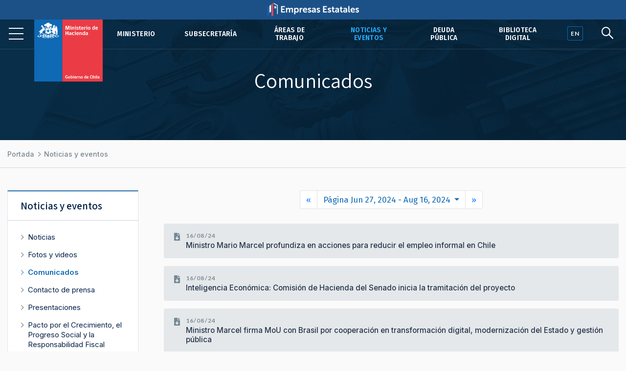

--- FILE ---
content_type: text/html; charset=UTF-8
request_url: https://www.hacienda.gob.cl/noticias-y-eventos/comunicados?foco=/noticias-y-eventos/comunicados/ministerio-de-hacienda-y-dipres-realizan-sesiones-constitutivas-de-comites-818325
body_size: 11076
content:
<!DOCTYPE html>
<html lang="es">
    <head>
        <meta charset="UTF-8">
        <meta name="viewport" content="width=device-width, initial-scale=1, shrink-to-fit=no">
            
    
<meta name="twitter:card" content="summary_large_image">
<meta name="twitter:title" content="Comunicados (983 contenidos)">
    <meta name="twitter:image" content="http://www.hacienda.gob.cl/build/logo.png">
<meta name="twitter:description" content="">

<meta property="og:url" content="http://www.hacienda.gob.cl/noticias-y-eventos/comunicados">
<meta property="og:title" content="Comunicados (983 contenidos)">
<meta property="og:description" content="">
    <meta property="og:image" content="http://www.hacienda.gob.cl/build/logo.png">
<meta property="og:type" content="article">
<meta property="og:locale" content="es_CL">
        <title>    Comunicados
</title>
                        <link rel="stylesheet" href="/build/2.46bf534d.css"><link rel="stylesheet" href="/build/app.3f975589.css">
        
    <link href="https://fonts.googleapis.com/css2?family=Fira+Sans:ital,wght@0,400;0,500;0,600;1,400;1,500;1,600&family=Inter:wght@400;500;600&family=Lato:wght@400;700&family=Open+Sans:wght@400;600;700&family=Tinos:ital,wght@0,400;0,700;1,400;1,700&family=Assistant:wght@400;600;700&display=swap" rel="stylesheet">
    <link rel="stylesheet" href="https://unpkg.com/@coreui/icons/css/all.min.css">
    <link rel="stylesheet" href="https://use.fontawesome.com/releases/v5.8.1/css/all.css" integrity="sha384-50oBUHEmvpQ+1lW4y57PTFmhCaXp0ML5d60M1M7uH2+nqUivzIebhndOJK28anvf" crossorigin="anonymous">
    </head>
    <body>
                    
        <nav class="navbar navbar-expand-lg navbar-light fixed-top" id="barrabarrasDeNavegacionBarraPrincipal">
        <div class="header-container">
            <div class="header-inner">
                <div class="header-wrap">
                                                            <a class="navbar-brand" href="/">
                            <img src="/build/555fd583013ae0855c1e6215071e3145.svg" class="d-inline-block align-top" alt="Ministerio de Hacienda">
                        </a>
                                        <button class="navbar-toggler" type="button" data-toggle="collapse" data-target="#collapsablebarrasDeNavegacionBarraPrincipal" aria-controls="collapsablebarrasDeNavegacionBarraPrincipal" aria-expanded="false" aria-label="Toggle navigation">
                        <span class="navbar-toggler-icon"></span>
                    </button>
                    <div class="collapse navbar-collapse" id="collapsablebarrasDeNavegacionBarraPrincipal">
                                                    <ul class="navbar-nav ml-auto">
                                                                                                                                                                                            <li class="nav-item u-663705b81c6d5">
                                            <a class="nav-link" href="/ministerio">Ministerio</a>
                                        </li>
                                                                                                                                                            <li class="nav-item u-34dfbd64844f5">
                                            <a class="nav-link" href="/barras-de-navegacion/barra-principal/subsecretaria">Subsecretaría</a>
                                        </li>
                                                                                                                                                            <li class="nav-item u-356049ce296e5">
                                            <a class="nav-link" href="/areas-de-trabajo">Áreas de trabajo</a>
                                        </li>
                                                                                                                                                                                                                                                <li class="nav-item u-875429291c6d5 active">
                                            <a class="nav-link" href="/noticias-y-eventos">Noticias y eventos</a>
                                        </li>
                                                                                                                                                            <li class="nav-item u-8e7da2a6a3ae5">
                                            <a class="nav-link" href="/areas-de-trabajo/finanzas-internacionales/oficina-de-la-deuda-publica">Deuda pública</a>
                                        </li>
                                                                                                                                                            <li class="nav-item u-4c98040553a36">
                                            <a class="nav-link" href="/barras-de-navegacion/barra-principal/biblioteca-digital">Biblioteca Digital</a>
                                        </li>
                                                                                                </ul>
                                            </div>
                                </div><!--header-wrap-->
            </div><!--header-inner-->
        </div><!--header-container-->
    </nav>

                <div class="menu-lupa">
        <div class="button_container" id="toggle">
            <span class="top"></span>
            <span class="middle"></span>
            <span class="bottom"></span>
        </div>
        <div class="idioma" id="idioma">
                            <a href="/english" lang="en"><span class="en">EN</span></a>
                    </div>
        <div class="lupa">
            <i id="search-btn" class="fab fa-sistrix"></i>
        </div>
    </div>
    <div id="search-overlay" class="block">
        <div class="centered">
            <div id="search-box">
                <i id="close-btn"></i>
                <form action="/buscar" id="search-form" method="get" target="_top">
                    <input id="search-text" name="q" placeholder="Escribe tu búsqueda..." type="text" autocomplete="off" />
                        <button class="presiona-enter" id="search-button" type="submit">
                            Presiona enter para buscar                        </button>
                </form>
            </div>
        </div>
    </div>


                <div class="overlay org menu-principal-interior" id="overlay"> 
        <div class="drilldown">
            <div class="drilldown-container">
                <ul class="drilldown-root">
                    <nav class="overlay-menu">
                                                    <li><a href="/ministerio">Ministerio <i class="fas fa-chevron-right"></i></a></li>
                                                    <li><a href="/barras-de-navegacion/barra-principal/subsecretaria">Subsecretaría <i class="fas fa-chevron-right"></i></a></li>
                                                    <li><a href="/areas-de-trabajo">Áreas de trabajo <i class="fas fa-chevron-right"></i></a></li>
                                                    <li><a href="/noticias-y-eventos">Noticias y eventos <i class="fas fa-chevron-right"></i></a></li>
                                                    <li><a href="/areas-de-trabajo/finanzas-internacionales/oficina-de-la-deuda-publica">Deuda pública <i class="fas fa-chevron-right"></i></a></li>
                                                    <li><a href="/barras-de-navegacion/barra-principal/biblioteca-digital">Biblioteca Digital <i class="fas fa-chevron-right"></i></a></li>
                                            </nav>
                </ul>
            </div>
        </div>

        <div class="nuestras-redes">
            <h3>Nuestras redes</h3>
            <ul class="redes">
                <li><a href="https://twitter.com/Min_Hacienda"><i class="fab fa-twitter"></i></a></li>
                <li><a href="https://www.youtube.com/channel/UCOTVMPXDu80MoshVgWtG6lg"><i class="fab fa-youtube"></i></a></li>
                <li><a href="https://www.instagram.com/ministeriodehacienda/"><i class="fab fa-instagram"></i></a></li>
                <li><a href="https://cl.linkedin.com/company/ministry-of-finance---chile"><i class="fab fa-linkedin"></i></a></li>
                <li><a href="https://www.flickr.com/photos/mhacienda/"><i class="fab fa-flickr"></i></a></li>
            </ul>
            <h3>Ingresa</h3>
            <a href="https://intranet.hacienda.cl/">Intranet del Ministerio <i class="fas fa-chevron-right"></i></a>
            <a href="https://hacienda.cl/english">English version <i class="fas fa-chevron-right"></i></a>
        </div>
    </div><!--menu-principal-interior-->


    
    <article class="container nodo clase-nodo contexto-3col" id="i-11534f9b10036">
        <header>
                                                <h1 class="con-rp-imagen">Comunicados</h1>
                    <section class="relacionadoPrincipal imagen estatico">
                        <img src="/build/e825e5e72098ab19213c8531fe822bcd.jpg">
                    </section>
                                    </header>

            <nav aria-label="breadcrumb">
        <ol class="breadcrumb">
            <li class="breadcrumb-item">
                <a href="/">
                    Portada
                </a>
            </li>
                            <li class="breadcrumb-item">
                    <a href="/noticias-y-eventos">
                        Noticias y eventos
                    </a>
                </li>
                    </ol>
    </nav>


                    <div class="row">
                                    <div class="col-lg order-lg-2">
                        <section class="header">
                                                                                                                                <div class="resumen"></div>
                                                                                    </section>
                        <section class="body">
                                                                                                    <section class="grupos">
        <ul class="pagination justify-content-center">

                            <li class="page-item">
                    <a class="page-link" href="/noticias-y-eventos/comunicados?foco=/noticias-y-eventos/comunicados/lista-para-su-promulgacion-congreso-aprueba-y-despacha-tercera-ley-de" aria-label="Previous">
                        <span aria-hidden="true">&laquo;</span>
                    </a>
                </li>
            
            <li role="presentation" class="page-link dropdown active">
                <a class="dropdown-toggle" data-toggle="dropdown" href="#" role="button" aria-haspopup="true" aria-expanded="false">
                    Página Jun 27, 2024 - Aug 16, 2024
                    <span class="caret"></span>
                </a>
                <div class="dropdown-menu">
                                                <a href="/noticias-y-eventos/comunicados?foco=/noticias-y-eventos/comunicados/ministro-grau-tras-rechazo-de-29-partidas-en-la-comision-especial-mixta-este" class="dropdown-item ">
                                Jul 28, 2025 - Oct 29, 2025
                            </a>
                                                <a href="/noticias-y-eventos/comunicados?foco=/noticias-y-eventos/comunicados/masiva-concurrencia-a-encuentro-sobre-inteligencia-artificial-en-el-sector" class="dropdown-item ">
                                May 19, 2025 - Jul 25, 2025
                            </a>
                                                <a href="/noticias-y-eventos/comunicados?foco=/noticias-y-eventos/comunicados/semana-de-la-construccion-2025-ministro-marcel-anuncia-fast-frack-para" class="dropdown-item ">
                                Mar 31, 2025 - May 15, 2025
                            </a>
                                                <a href="/noticias-y-eventos/comunicados?foco=/noticias-y-eventos/comunicados/bid-lanza-programa-regional-para-resiliencia-ante-desastres" class="dropdown-item ">
                                Jan 24, 2025 - Mar 29, 2025
                            </a>
                                                <a href="/noticias-y-eventos/comunicados?foco=/noticias-y-eventos/comunicados/reforma-de-pensiones-comision-de-hacienda-del-senado-vota-primeros-articulos-y" class="dropdown-item ">
                                Dec 2, 2024 - Jan 23, 2025
                            </a>
                                                <a href="/noticias-y-eventos/comunicados?foco=/noticias-y-eventos/comunicados/lista-para-su-promulgacion-congreso-aprueba-y-despacha-tercera-ley-de" class="dropdown-item ">
                                Aug 16, 2024 - Nov 27, 2024
                            </a>
                                                <a href="/noticias-y-eventos/comunicados?foco=/noticias-y-eventos/comunicados/ministro-mario-marcel-profundiza-en-acciones-para-reducir-el-empleo-informal-en-653988" class="dropdown-item active">
                                Jun 27, 2024 - Aug 16, 2024
                            </a>
                                                <a href="/noticias-y-eventos/comunicados?foco=/noticias-y-eventos/comunicados/ministerios-de-ciencia-y-hacienda-lanzan-herramientas-para-un-desarrollo" class="dropdown-item ">
                                May 3, 2024 - Jun 26, 2024
                            </a>
                                                <a href="/noticias-y-eventos/comunicados?foco=/noticias-y-eventos/comunicados/mision-de-la-ocde-culmina-ronda-de-entrevistas-para-estudio-sobre-confianza-en" class="dropdown-item ">
                                Mar 25, 2024 - May 3, 2024
                            </a>
                                                <a href="/noticias-y-eventos/comunicados?foco=/noticias-y-eventos/comunicados/ministerio-de-hacienda-y-embajada-del-reino-unido-realizan-seminario" class="dropdown-item ">
                                Jan 22, 2024 - Mar 22, 2024
                            </a>
                                                <a href="/noticias-y-eventos/comunicados?foco=/noticias-y-eventos/comunicados/reforma-a-las-pensiones-comision-de-hacienda-de-la-camara-aprueba-seguro-social" class="dropdown-item ">
                                Dec 5, 2023 - Jan 19, 2024
                            </a>
                                                <a href="/noticias-y-eventos/comunicados?foco=/noticias-y-eventos/comunicados/protocolo-de-acuerdo-2023-suscrito-entre-el-gobierno-la-cut-y-las" class="dropdown-item ">
                                Oct 26, 2023 - Dec 5, 2023
                            </a>
                                                <a href="/noticias-y-eventos/comunicados?foco=/noticias-y-eventos/comunicados/gobierno-envia-a-tramitacion-acuerdo-que-evita-la-doble-tributacion-con-estados" class="dropdown-item ">
                                Aug 21, 2023 - Oct 26, 2023
                            </a>
                                                <a href="/noticias-y-eventos/comunicados?foco=/noticias-y-eventos/comunicados/ministros-jara-y-marcel-sostienen-encuentro-por-mejores-pensiones-y-pacto" class="dropdown-item ">
                                Jun 28, 2023 - Aug 18, 2023
                            </a>
                                                <a href="/noticias-y-eventos/comunicados?foco=/noticias-y-eventos/comunicados/hacienda-realiza-segunda-exitosa-colocacion-de-bonos-vinculados-a" class="dropdown-item ">
                                May 15, 2023 - Jun 28, 2023
                            </a>
                                                <a href="/noticias-y-eventos/comunicados?foco=/noticias-y-eventos/comunicados/ministro-marcel-destaca-avances-en-descentralizacion-fiscal-nuble" class="dropdown-item ">
                                Mar 31, 2023 - May 15, 2023
                            </a>
                                                <a href="/noticias-y-eventos/comunicados?foco=/noticias-y-eventos/comunicados/en-visita-al-maule-ministro-marcel-destaca-beneficios-del-proyecto-de-royalty" class="dropdown-item ">
                                Jan 20, 2023 - Mar 30, 2023
                            </a>
                                                <a href="/noticias-y-eventos/comunicados?foco=/noticias-y-eventos/comunicados/subsecretaria-de-hacienda-llega-a-iquique-para-explicar-situacion-de-la-zona" class="dropdown-item ">
                                Nov 21, 2022 - Jan 19, 2023
                            </a>
                                                <a href="/noticias-y-eventos/comunicados?foco=/noticias-y-eventos/comunicados/reforma-tributaria-comision-de-hacienda-aprobo-denunciante-anonimo-tras" class="dropdown-item ">
                                Sep 12, 2022 - Nov 21, 2022
                            </a>
                                                <a href="/noticias-y-eventos/comunicados?foco=/noticias-y-eventos/comunicados/comision-de-hacienda-del-senado-aprobo-proyecto-que-regula-funcionamiento-de" class="dropdown-item ">
                                May 4, 2022 - Sep 12, 2022
                            </a>
                                                <a href="/noticias-y-eventos/comunicados?foco=/noticias-y-eventos/comunicados/ministro-marcel-y-propuesta-de-nueva-constitucion-se-mantiene-un-marco-que" class="dropdown-item ">
                                Mar 17, 2022 - Apr 27, 2022
                            </a>
                                    </div>
            </li>

                            <li class="page-item">
                    <a class="page-link" href="/noticias-y-eventos/comunicados?foco=/noticias-y-eventos/comunicados/ministerios-de-ciencia-y-hacienda-lanzan-herramientas-para-un-desarrollo" aria-label="Next">
                        <span aria-hidden="true">&raquo;</span>
                    </a>
                </li>
            
        </ul>
    </section>

<section class="hijos listado">
            <ul>
                            <li class="documento">
                                            <h2>
                                                            <span class="small">16/08/24</span>
                                                        <a href="/noticias-y-eventos/comunicados/ministro-mario-marcel-profundiza-en-acciones-para-reducir-el-empleo-informal-en-653988">Ministro Mario Marcel profundiza en acciones para reducir el empleo informal en Chile</a>
                        </h2>
                                                                
                                                            </li>
                            <li class="documento">
                                            <h2>
                                                            <span class="small">16/08/24</span>
                                                        <a href="/noticias-y-eventos/comunicados/inteligencia-economica-comision-de-hacienda-del-senado-inicia-la-tramitacion">Inteligencia Económica: Comisión de Hacienda del Senado inicia la tramitación del proyecto</a>
                        </h2>
                                                                
                                                            </li>
                            <li class="documento">
                                            <h2>
                                                            <span class="small">16/08/24</span>
                                                        <a href="/noticias-y-eventos/comunicados/ministro-marcel-firma-mou-con-brasil-por-cooperacion-en-transformacion-digital">Ministro Marcel firma MoU con Brasil por cooperación en transformación digital, modernización del Estado y gestión pública</a>
                        </h2>
                                                                
                                                            </li>
                            <li class="documento">
                                            <h2>
                                                            <span class="small">14/08/24</span>
                                                        <a href="/noticias-y-eventos/comunicados/por-contundente-mayoria-camara-de-diputados-aprobo-proyecto-de-ley-para">Por contundente mayoría, Cámara de Diputados aprobó proyecto de ley para reactivar el turismo y fomentar la industria audiovisual</a>
                        </h2>
                                                                
                                                            </li>
                            <li class="documento">
                                            <h2>
                                                            <span class="small">13/08/24</span>
                                                        <a href="/noticias-y-eventos/comunicados/ministerio-de-hacienda-y-onu-mujeres-cierran-ciclo-de-talleres-de-liderazgo">Ministerio de Hacienda y ONU Mujeres cierran ciclo de talleres de liderazgo para mujeres en Alta Dirección Pública</a>
                        </h2>
                                                                
                                                            </li>
                            <li class="documento">
                                            <h2>
                                                            <span class="small">13/08/24</span>
                                                        <a href="/noticias-y-eventos/comunicados/ocde-presento-a-ministros-marcel-y-jara-preinforme-sobre-seguros-de-longevidad">OCDE presentó a ministros Marcel y Jara preinforme sobre seguros de longevidad</a>
                        </h2>
                                                                
                                                            </li>
                            <li class="documento">
                                            <h2>
                                                            <span class="small"> 8/08/24</span>
                                                        <a href="/noticias-y-eventos/comunicados/ministro-marcel-por-ipc-de-julio-si-uno-separa-el-efecto-del-aumento-de-las">Ministro Marcel por IPC de julio: “Si uno separa el efecto del aumento de las tarifas eléctricas, la inflación se mantiene en una trayectoria de convergencia”</a>
                        </h2>
                                                                
                                                            </li>
                            <li class="documento">
                                            <h2>
                                                            <span class="small"> 7/08/24</span>
                                                        <a href="/noticias-y-eventos/comunicados/reforma-previsional-gobierno-logra-acuerdo-para-destrabar-tramitacion-y">Reforma previsional: Gobierno logra acuerdo para destrabar tramitación y despachar del Senado en enero de 2025</a>
                        </h2>
                                                                
                                                            </li>
                            <li class="documento">
                                            <h2>
                                                            <span class="small"> 7/08/24</span>
                                                        <a href="/noticias-y-eventos/comunicados/reforma-previsional-gobierno-logra-acuerdo-para-destrabar-tramitacion-y-228441">Reforma previsional: Gobierno logra acuerdo para destrabar tramitación y despachar del Senado en enero de 2025</a>
                        </h2>
                                                                
                                                            </li>
                            <li class="documento">
                                            <h2>
                                                            <span class="small"> 6/08/24</span>
                                                        <a href="/noticias-y-eventos/comunicados/comision-de-hacienda-de-la-camara-aprobo-proyecto-para-reactivar-el-turismo-y">Comisión de Hacienda de la Cámara aprobó proyecto para reactivar el turismo y fomentar la industria audiovisual</a>
                        </h2>
                                                                
                                                            </li>
                            <li class="documento">
                                            <h2>
                                                            <span class="small"> 6/08/24</span>
                                                        <a href="/noticias-y-eventos/comunicados/senado-inicia-tramitacion-del-proyecto-que-crea-registro-de-beneficiarios">Senado inicia tramitación del proyecto que crea Registro de Beneficiarios Finales</a>
                        </h2>
                                                                
                                                            </li>
                            <li class="documento">
                                            <h2>
                                                            <span class="small"> 5/08/24</span>
                                                        <a href="/noticias-y-eventos/comunicados/agenda-de-modernizacion-del-estado-a-junio-de-este-ano-se-han-cumplido-60">Agenda de Modernización del Estado: a junio de este año se han cumplido 60 compromisos</a>
                        </h2>
                                                                
                                                            </li>
                            <li class="documento">
                                            <h2>
                                                            <span class="small">31/07/24</span>
                                                        <a href="/noticias-y-eventos/comunicados/reforma-previsional-gobierno-presenta-documento-marco-para-votacion-de-la-idea">Reforma previsional: Gobierno presenta documento marco para votación de la idea de legislar el próximo miércoles</a>
                        </h2>
                                                                
                                                            </li>
                            <li class="documento">
                                            <h2>
                                                            <span class="small">31/07/24</span>
                                                        <a href="/noticias-y-eventos/comunicados/ministerio-de-hacienda-y-direccion-de-presupuestos-publican-informe-de-finanzas">Ministerio de Hacienda y Dirección de Presupuestos publican Informe de Finanzas Públicas del segundo trimestre de 2024</a>
                        </h2>
                                                                
                                                            </li>
                            <li class="documento">
                                            <h2>
                                                            <span class="small">30/07/24</span>
                                                        <a href="/noticias-y-eventos/comunicados/sala-del-senado-aprueba-idea-de-legislar-del-proyecto-de-cumplimiento-de-las">Sala del Senado aprueba idea de legislar del proyecto de Cumplimiento de las Obligaciones Tributarias</a>
                        </h2>
                                                                
                                                            </li>
                            <li class="documento">
                                            <h2>
                                                            <span class="small">30/07/24</span>
                                                        <a href="/noticias-y-eventos/comunicados/ministro-marcel-visito-los-andes-y-expuso-avances-en-pensiones-podemos-llegar-a">Ministro Marcel visitó Los Andes y expuso avances en pensiones: “Podemos llegar a situaciones cercanas a duplicar una pensión actual”</a>
                        </h2>
                                                                
                                                            </li>
                            <li class="documento">
                                            <h2>
                                                            <span class="small">30/07/24</span>
                                                        <a href="/noticias-y-eventos/comunicados/comision-de-seguridad-publica-del-senado-aprueba-proyecto-de-ley-que-crea-el">Comisión de Seguridad Pública del Senado aprueba proyecto de ley que crea el Subsistema de Inteligencia Económica</a>
                        </h2>
                                                                
                                                            </li>
                            <li class="documento">
                                            <h2>
                                                            <span class="small">24/07/24</span>
                                                        <a href="/noticias-y-eventos/comunicados/tras-concordar-protocolo-de-acuerdo-comision-de-hacienda-del-senado-aprueba-en">Tras concordar Protocolo de Acuerdo, Comisión de Hacienda del Senado aprueba en general el Proyecto de Cumplimiento Tributario</a>
                        </h2>
                                                                
                                                            </li>
                            <li class="documento">
                                            <h2>
                                                            <span class="small">24/07/24</span>
                                                        <a href="/noticias-y-eventos/comunicados/gobierno-e-informe-de-comite-tecnico-por-reforma-previsional-da-cuenta-de-un">Gobierno e informe de Comité Técnico por reforma previsional: “Da cuenta de un avance que con anterioridad no habíamos tenido”</a>
                        </h2>
                                                                
                                                            </li>
                            <li class="documento">
                                            <h2>
                                                            <span class="small">24/07/24</span>
                                                        <a href="/noticias-y-eventos/comunicados/protocolo-de-acuerdo-sobre-proyecto-de-cumplimiento-tributario-">PROTOCOLO DE ACUERDO SOBRE “PROYECTO DE CUMPLIMIENTO TRIBUTARIO”</a>
                        </h2>
                                                                
                                                            </li>
                            <li class="documento">
                                            <h2>
                                                            <span class="small">22/07/24</span>
                                                        <a href="/noticias-y-eventos/comunicados/ministerio-de-hacienda-y-dipres-realizan-sesiones-constitutivas-de-comites-818325">Ministerio de Hacienda y Dipres realizan sesiones constitutivas de Comités Consultivos de PIB No Minero Tendencial y del Precio de Referencia del Cobre de cara al Presupuesto 2025</a>
                        </h2>
                                                                
                                                            </li>
                            <li class="documento">
                                            <h2>
                                                            <span class="small">19/07/24</span>
                                                        <a href="/noticias-y-eventos/comunicados/comenzo-el-primero-de-los-tres-nuevos-pagos-del-bolsillo-familiar-electronico-">Comenzó el primero de los tres nuevos pagos del Bolsillo Familiar Electrónico</a>
                        </h2>
                                                                
                                                            </li>
                            <li class="documento">
                                            <h2>
                                                            <span class="small">18/07/24</span>
                                                        <a href="/noticias-y-eventos/comunicados/precio-de-la-parafina-bajara-97-7-por-litro-tras-primera-inyeccion-de-recursos">Precio de la parafina bajará $97,7 por litro tras primera inyección de recursos al FEPP este año</a>
                        </h2>
                                                                
                                                            </li>
                            <li class="documento">
                                            <h2>
                                                            <span class="small">17/07/24</span>
                                                        <a href="/noticias-y-eventos/comunicados/presupuesto-2025-ministerio-de-hacienda-y-dipres-convocan-a-integrantes-para">Presupuesto 2025: Ministerio de Hacienda y Dipres convocan a integrantes para los Comités Consultivos del PIB No Minero Tendencial y del Precio de Referencia del Cobre</a>
                        </h2>
                                                                
                                                            </li>
                            <li class="documento">
                                            <h2>
                                                            <span class="small">15/07/24</span>
                                                        <a href="/noticias-y-eventos/comunicados/ministro-de-hacienda-compromete-mesa-de-trabajo-con-gobiernos-regionales">Ministro de Hacienda compromete mesa de trabajo con Gobiernos Regionales</a>
                        </h2>
                                                                
                                                            </li>
                            <li class="documento">
                                            <h2>
                                                            <span class="small">12/07/24</span>
                                                        <a href="/noticias-y-eventos/comunicados/gobierno-lanza-campana-de-voluntariado-devolvamos-el-color-a-penuelas-para">Gobierno lanza campaña de voluntariado “Devolvamos el color a Peñuelas” para reforestar la Reserva Nacional</a>
                        </h2>
                                                                
                                                            </li>
                            <li class="documento">
                                            <h2>
                                                            <span class="small">12/07/24</span>
                                                        <a href="/noticias-y-eventos/comunicados/gobierno-digital-y-chiletec-realizaran-conversatorios-en-torno-a-la-ley-de">Gobierno Digital y Chiletec  realizarán conversatorios en torno a la Ley de Transformación Digital</a>
                        </h2>
                                                                
                                                            </li>
                            <li class="documento">
                                            <h2>
                                                            <span class="small">10/07/24</span>
                                                        <a href="/noticias-y-eventos/comunicados/ministro-marcel-participa-de-la-entrega-de-resultados-de-la-encuesta-de">Ministro Marcel participa de la entrega de resultados de la Encuesta de Confianza en Instituciones Públicas de la OCDE</a>
                        </h2>
                                                                
                                                            </li>
                            <li class="documento">
                                            <h2>
                                                            <span class="small">10/07/24</span>
                                                        <a href="/noticias-y-eventos/comunicados/congreso-despacha-a-ley-el-proyecto-que-reactiva-el-bolsillo-familiar">Congreso despacha a ley el proyecto que reactiva el Bolsillo Familiar Electrónico, amplía el Subsidio Único Familiar y la Asignación Familiar, e inyecta recursos al FEPP</a>
                        </h2>
                                                                
                                                            </li>
                            <li class="documento">
                                            <h2>
                                                            <span class="small"> 9/07/24</span>
                                                        <a href="/noticias-y-eventos/comunicados/ministro-marcel-destaca-ratificacion-de-nota-de-fitch-en-a-con-perspectiva">Ministro Marcel destaca ratificación de nota de Fitch en “A-” con perspectiva estable</a>
                        </h2>
                                                                
                                                            </li>
                            <li class="documento">
                                            <h2>
                                                            <span class="small"> 9/07/24</span>
                                                        <a href="/noticias-y-eventos/comunicados/estrategia-nacional-del-litio-industria-presenta-interes-para-desarrollar">Estrategia Nacional del Litio: Industria presenta interés para desarrollar proyectos en 36 yacimientos de litio en Chile</a>
                        </h2>
                                                                
                                                            </li>
                            <li class="documento">
                                            <h2>
                                                            <span class="small"> 9/07/24</span>
                                                        <a href="/noticias-y-eventos/comunicados/comision-tecnica-de-pensiones-entrega-informe-tras-analizar-reforma-previsional">Comisión Técnica de Pensiones entrega informe tras analizar reforma previsional del Gobierno</a>
                        </h2>
                                                                
                                                            </li>
                            <li class="documento">
                                            <h2>
                                                            <span class="small"> 9/07/24</span>
                                                        <a href="/noticias-y-eventos/comunicados/protocolo-ferias-libres">Protocolo Ferias Libres</a>
                        </h2>
                                                                
                                                            </li>
                            <li class="documento">
                                            <h2>
                                                            <span class="small"> 8/07/24</span>
                                                        <a href="/noticias-y-eventos/comunicados/bancoestado-y-gobierno-destacaron-exitosa-licitacion-de-derechos-de-garantia">BancoEstado y Gobierno destacaron exitosa licitación de derechos de garantía con alto interés de entidades financieras</a>
                        </h2>
                                                                
                                                            </li>
                            <li class="documento">
                                            <h2>
                                                            <span class="small"> 8/07/24</span>
                                                        <a href="/noticias-y-eventos/comunicados/minvu-y-hacienda-anuncian-medida-para-sectores-medios-familias-podran-comprar">Minvu y Hacienda anuncian medida para Sectores Medios: familias podrán comprar con subsidios viviendas de hasta 3.000 UF</a>
                        </h2>
                                                                
                                                            </li>
                            <li class="documento">
                                            <h2>
                                                            <span class="small"> 5/07/24</span>
                                                        <a href="/noticias-y-eventos/comunicados/hacienda-coordina-detalles-para-firma-de-mou-con-brasil">Hacienda coordina detalles para firma de MoU con Brasil</a>
                        </h2>
                                                                
                                                            </li>
                            <li class="documento">
                                            <h2>
                                                            <span class="small"> 5/07/24</span>
                                                        <a href="/noticias-y-eventos/comunicados/republica-checa-oficializa-donacion-para-financiar-rehabilitacion-de-area-verde">República Checa oficializa donación para financiar rehabilitación de área verde en Viña del Mar a través del Fondo de Reconstrucción</a>
                        </h2>
                                                                
                                                            </li>
                            <li class="documento">
                                            <h2>
                                                            <span class="small"> 4/07/24</span>
                                                        <a href="/noticias-y-eventos/comunicados/camara-envia-a-tercer-tramite-el-proyecto-que-extiende-el-bolsillo-familiar">Cámara envía a tercer trámite el proyecto que extiende el Bolsillo Familiar Electrónico, reajusta los montos del SUF e inyecta recursos al FEPP</a>
                        </h2>
                                                                
                                                            </li>
                            <li class="documento">
                                            <h2>
                                                            <span class="small"> 4/07/24</span>
                                                        <a href="/noticias-y-eventos/comunicados/ministerio-de-hacienda-nombra-a-francisco-saffie-como-el-nuevo-coordinador-de">Ministerio de Hacienda nombra a Francisco Saffie como el nuevo Coordinador de Regulación</a>
                        </h2>
                                                                
                                                            </li>
                            <li class="documento">
                                            <h2>
                                                            <span class="small"> 3/07/24</span>
                                                        <a href="/noticias-y-eventos/comunicados/mas-transparencia-y-eficiencia-entran-en-vigor-nuevas-modificaciones-al">Más transparencia y eficiencia: entran en vigor nuevas modificaciones al reglamento del Fondo Nacional de Reconstrucción</a>
                        </h2>
                                                                
                                                            </li>
                            <li class="documento">
                                            <h2>
                                                            <span class="small"> 3/07/24</span>
                                                        <a href="/noticias-y-eventos/comunicados/listo-para-ser-ley-camara-despacha-el-proyecto-que-modifica-la-ley-de">Listo para ser Ley: Cámara despacha el proyecto que modifica la Ley de Responsabilidad Fiscal</a>
                        </h2>
                                                                
                                                            </li>
                            <li class="documento">
                                            <h2>
                                                            <span class="small"> 3/07/24</span>
                                                        <a href="/noticias-y-eventos/comunicados/cmf-publica-norma-que-regula-el-sistema-de-finanzas-abiertas-en-el-marco-de-la">CMF publica norma que regula el Sistema de Finanzas Abiertas en el marco de la Ley Fintec</a>
                        </h2>
                                                                
                                                            </li>
                            <li class="documento">
                                            <h2>
                                                            <span class="small"> 2/07/24</span>
                                                        <a href="/noticias-y-eventos/comunicados/senado-despacha-a-la-camara-proyecto-que-reactiva-el-bolsillo-familiar">Senado despacha a la Cámara proyecto que reactiva el Bolsillo Familiar Electrónico, reajusta los montos del SUF y la Asignación Familiar, e inyecta recursos al FEPP</a>
                        </h2>
                                                                
                                                            </li>
                            <li class="documento">
                                            <h2>
                                                            <span class="small"> 2/07/24</span>
                                                        <a href="/noticias-y-eventos/comunicados/chile-emite-un-nuevo-bono-social-denominado-en-euros-por-1-600-millones">Chile emite un nuevo bono social, denominado en euros, por €1.600 millones</a>
                        </h2>
                                                                
                                                            </li>
                            <li class="documento">
                                            <h2>
                                                            <span class="small"> 1/07/24</span>
                                                        <a href="/noticias-y-eventos/comunicados/ministerio-de-hacienda-designo-asesor-regional-ministerial-en-la-region-de">Ministerio de Hacienda designó Asesor Regional Ministerial en la Región de Tarapacá</a>
                        </h2>
                                                                
                                                            </li>
                            <li class="documento">
                                            <h2>
                                                            <span class="small"> 1/07/24</span>
                                                        <a href="/noticias-y-eventos/comunicados/presidente-boric-y-alza-del-salario-minimo-a-500-mil-se-retribuye-de-mejor">Presidente Boric y alza del salario mínimo a $ 500 mil: “Se retribuye de mejor manera el esfuerzo de miles de familias, trabajadores y trabajadoras”</a>
                        </h2>
                                                                
                                                            </li>
                            <li class="documento">
                                            <h2>
                                                            <span class="small"> 1/07/24</span>
                                                        <a href="/noticias-y-eventos/comunicados/ejecucion-de-la-inversion-publica-registra-un-crecimiento-de-28-9-anual-a-mayo">Ejecución de la inversión pública registra un crecimiento de 28,9% anual a mayo</a>
                        </h2>
                                                                
                                                            </li>
                            <li class="documento">
                                            <h2>
                                                            <span class="small">27/06/24</span>
                                                        <a href="/noticias-y-eventos/comunicados/40-mil-personas-participaron-en-campana-la-cartola-la-mejoras-tu-para-construir">40 mil personas participaron en campaña &quot;La Cartola la mejoras tú” para construir una nueva Cartola del Registro Social de Hogares</a>
                        </h2>
                                                                
                                                            </li>
                    </ul>
    </section>

    <section class="grupos">
        <ul class="pagination justify-content-center">

                            <li class="page-item">
                    <a class="page-link" href="/noticias-y-eventos/comunicados?foco=/noticias-y-eventos/comunicados/lista-para-su-promulgacion-congreso-aprueba-y-despacha-tercera-ley-de" aria-label="Previous">
                        <span aria-hidden="true">&laquo;</span>
                    </a>
                </li>
            
            <li role="presentation" class="page-link dropdown active">
                <a class="dropdown-toggle" data-toggle="dropdown" href="#" role="button" aria-haspopup="true" aria-expanded="false">
                    Página Jun 27, 2024 - Aug 16, 2024
                    <span class="caret"></span>
                </a>
                <div class="dropdown-menu">
                                                <a href="/noticias-y-eventos/comunicados?foco=/noticias-y-eventos/comunicados/ministro-grau-tras-rechazo-de-29-partidas-en-la-comision-especial-mixta-este" class="dropdown-item ">
                                Jul 28, 2025 - Oct 29, 2025
                            </a>
                                                <a href="/noticias-y-eventos/comunicados?foco=/noticias-y-eventos/comunicados/masiva-concurrencia-a-encuentro-sobre-inteligencia-artificial-en-el-sector" class="dropdown-item ">
                                May 19, 2025 - Jul 25, 2025
                            </a>
                                                <a href="/noticias-y-eventos/comunicados?foco=/noticias-y-eventos/comunicados/semana-de-la-construccion-2025-ministro-marcel-anuncia-fast-frack-para" class="dropdown-item ">
                                Mar 31, 2025 - May 15, 2025
                            </a>
                                                <a href="/noticias-y-eventos/comunicados?foco=/noticias-y-eventos/comunicados/bid-lanza-programa-regional-para-resiliencia-ante-desastres" class="dropdown-item ">
                                Jan 24, 2025 - Mar 29, 2025
                            </a>
                                                <a href="/noticias-y-eventos/comunicados?foco=/noticias-y-eventos/comunicados/reforma-de-pensiones-comision-de-hacienda-del-senado-vota-primeros-articulos-y" class="dropdown-item ">
                                Dec 2, 2024 - Jan 23, 2025
                            </a>
                                                <a href="/noticias-y-eventos/comunicados?foco=/noticias-y-eventos/comunicados/lista-para-su-promulgacion-congreso-aprueba-y-despacha-tercera-ley-de" class="dropdown-item ">
                                Aug 16, 2024 - Nov 27, 2024
                            </a>
                                                <a href="/noticias-y-eventos/comunicados?foco=/noticias-y-eventos/comunicados/ministro-mario-marcel-profundiza-en-acciones-para-reducir-el-empleo-informal-en-653988" class="dropdown-item active">
                                Jun 27, 2024 - Aug 16, 2024
                            </a>
                                                <a href="/noticias-y-eventos/comunicados?foco=/noticias-y-eventos/comunicados/ministerios-de-ciencia-y-hacienda-lanzan-herramientas-para-un-desarrollo" class="dropdown-item ">
                                May 3, 2024 - Jun 26, 2024
                            </a>
                                                <a href="/noticias-y-eventos/comunicados?foco=/noticias-y-eventos/comunicados/mision-de-la-ocde-culmina-ronda-de-entrevistas-para-estudio-sobre-confianza-en" class="dropdown-item ">
                                Mar 25, 2024 - May 3, 2024
                            </a>
                                                <a href="/noticias-y-eventos/comunicados?foco=/noticias-y-eventos/comunicados/ministerio-de-hacienda-y-embajada-del-reino-unido-realizan-seminario" class="dropdown-item ">
                                Jan 22, 2024 - Mar 22, 2024
                            </a>
                                                <a href="/noticias-y-eventos/comunicados?foco=/noticias-y-eventos/comunicados/reforma-a-las-pensiones-comision-de-hacienda-de-la-camara-aprueba-seguro-social" class="dropdown-item ">
                                Dec 5, 2023 - Jan 19, 2024
                            </a>
                                                <a href="/noticias-y-eventos/comunicados?foco=/noticias-y-eventos/comunicados/protocolo-de-acuerdo-2023-suscrito-entre-el-gobierno-la-cut-y-las" class="dropdown-item ">
                                Oct 26, 2023 - Dec 5, 2023
                            </a>
                                                <a href="/noticias-y-eventos/comunicados?foco=/noticias-y-eventos/comunicados/gobierno-envia-a-tramitacion-acuerdo-que-evita-la-doble-tributacion-con-estados" class="dropdown-item ">
                                Aug 21, 2023 - Oct 26, 2023
                            </a>
                                                <a href="/noticias-y-eventos/comunicados?foco=/noticias-y-eventos/comunicados/ministros-jara-y-marcel-sostienen-encuentro-por-mejores-pensiones-y-pacto" class="dropdown-item ">
                                Jun 28, 2023 - Aug 18, 2023
                            </a>
                                                <a href="/noticias-y-eventos/comunicados?foco=/noticias-y-eventos/comunicados/hacienda-realiza-segunda-exitosa-colocacion-de-bonos-vinculados-a" class="dropdown-item ">
                                May 15, 2023 - Jun 28, 2023
                            </a>
                                                <a href="/noticias-y-eventos/comunicados?foco=/noticias-y-eventos/comunicados/ministro-marcel-destaca-avances-en-descentralizacion-fiscal-nuble" class="dropdown-item ">
                                Mar 31, 2023 - May 15, 2023
                            </a>
                                                <a href="/noticias-y-eventos/comunicados?foco=/noticias-y-eventos/comunicados/en-visita-al-maule-ministro-marcel-destaca-beneficios-del-proyecto-de-royalty" class="dropdown-item ">
                                Jan 20, 2023 - Mar 30, 2023
                            </a>
                                                <a href="/noticias-y-eventos/comunicados?foco=/noticias-y-eventos/comunicados/subsecretaria-de-hacienda-llega-a-iquique-para-explicar-situacion-de-la-zona" class="dropdown-item ">
                                Nov 21, 2022 - Jan 19, 2023
                            </a>
                                                <a href="/noticias-y-eventos/comunicados?foco=/noticias-y-eventos/comunicados/reforma-tributaria-comision-de-hacienda-aprobo-denunciante-anonimo-tras" class="dropdown-item ">
                                Sep 12, 2022 - Nov 21, 2022
                            </a>
                                                <a href="/noticias-y-eventos/comunicados?foco=/noticias-y-eventos/comunicados/comision-de-hacienda-del-senado-aprobo-proyecto-que-regula-funcionamiento-de" class="dropdown-item ">
                                May 4, 2022 - Sep 12, 2022
                            </a>
                                                <a href="/noticias-y-eventos/comunicados?foco=/noticias-y-eventos/comunicados/ministro-marcel-y-propuesta-de-nueva-constitucion-se-mantiene-un-marco-que" class="dropdown-item ">
                                Mar 17, 2022 - Apr 27, 2022
                            </a>
                                    </div>
            </li>

                            <li class="page-item">
                    <a class="page-link" href="/noticias-y-eventos/comunicados?foco=/noticias-y-eventos/comunicados/ministerios-de-ciencia-y-hacienda-lanzan-herramientas-para-un-desarrollo" aria-label="Next">
                        <span aria-hidden="true">&raquo;</span>
                    </a>
                </li>
            
        </ul>
    </section>

                                                                                    </section>
                    </div>
                
                                                    
                                    <div class="col-lg-3 order-lg-1">
                        <aside class="i-875429291c6d5">
    <nav>
        <h2>
            <span class="d-lg-none">Más en </span>
            <a href="/noticias-y-eventos">
                Noticias y eventos
            </a>
                    </h2>
        <ul>
                                                <li class="i-93582ffec9ae5">
                        <a href="/noticias-y-eventos/noticias">Noticias</a>
                    </li>
                                                                <li class="i-978f2f920d6d5">
                        <a href="/sala-de-prensa/fotos-y-videos">Fotos y videos</a>
                    </li>
                                                                <li class="active i-11534f9b10036">
                        <a href="/noticias-y-eventos/comunicados">Comunicados</a>
                                            </li>
                                                                <li class="i-0e365274d96e5">
                        <a href="/noticias-y-eventos/contacto-de-prensa">Contacto de prensa</a>
                    </li>
                                                                <li class="i-f69280920d6d5">
                        <a href="/noticias-y-eventos/presentaciones">Presentaciones</a>
                    </li>
                                                                <li class="i-29cc528269c46">
                        <a href="/noticias-y-eventos/pacto-por-el-crecimiento-el-progreso-social-y-la-responsabilidad-fiscal">Pacto por el Crecimiento, el Progreso Social y la Responsabilidad Fiscal</a>
                    </li>
                                                                <li class="i-dc570e679cc26">
                        <a href="/noticias-y-eventos/documentos-reforma-tributaria">Documentos reforma tributaria</a>
                    </li>
                                                                <li class="i-52c3856cdb636">
                        <a href="/noticias-y-eventos/documentos-reforma-de-pensiones">Documentos reforma de pensiones</a>
                    </li>
                                                                <li class="i-2a7409b092e26">
                        <a href="/noticias-y-eventos/encuentros-y-seminarios-sobre-la-reforma-tributaria">Encuentros y seminarios sobre la Reforma Tributaria</a>
                    </li>
                                                                <li class="i-9decaba20d6d5">
                        <a href="/noticias-y-eventos/normas-graficas">Normas gráficas</a>
                    </li>
                                                                <li class="i-e9a129b20d6d5">
                        <a href="/sala-de-prensa/archivo-historico">Archivo histórico</a>
                    </li>
                                    </ul>
    </nav>
</aside>


                    </div>
                
            </div>                <div class="row">
    <div class="col">
        <div class="herramientas">
            <h3>Comparte</h3>
            <ul class="comparte">
                <li class="sh-twitter"><a href="#"><i class="fab fa-twitter"></i></a></li>
                <li class="sh-facebook"><a href="#"><i class="fab fa-facebook-f"></i></a></li>
                <li><a href="#"><i class="fas fa-link"></i></a></li>
                <li><a href="#"><i class="fas fa-envelope"></i></a></li>
            </ul>
        
            <h3>Tamaño de letra</h3>
            <ul class="tamano-letra">
                <li><a href="#"><i class="fas letra-b fa-font"></i></a></li>
                <li><a href="#"><i class="fas letra-s fa-font"></i></a></li>
            </ul>
        
            <div class="version-impresa">
                <p><a href="#">pdf / versión impresa <i class="fas fa-arrow-down"></i></a></p>
            </div>
        </div>
    </div>
</div>
    </article>
    
    <div class="fondo-gris">
        <h1 class="sr-only">Otros accesos</h1>
        <div class="row banners-miscelaneos container-inner outer">
                                        <div class="col-sm-6 col-md-4 col-lg-3">
                    <div class="card">
                                                    <img src="https://cms.hacienda.cl/hacienda/assets/enlace/0bd2506ee9ad5/1571522586" class="card-img" aria-hidden="true">
                                                <div class="card-img-overlay">
                            <a href="https://www.portaltransparencia.cl/PortalPdT/pdtta?codOrganismo=AE001" class="stretched-link">
                                                                    <p><strong>Transparencia Activa</strong><br />
Ley de Transparencia</p>
                                                            </a>
                        </div>
                    </div>
                </div>
                            <div class="col-sm-6 col-md-4 col-lg-3">
                    <div class="card">
                                                    <img src="https://cms.hacienda.cl/hacienda/assets/enlace/0bd2506ee9ad5/1571522586" class="card-img" aria-hidden="true">
                                                <div class="card-img-overlay">
                            <a href="http://www.hacienda.cl/transparencia" class="stretched-link">
                                                                    <p><strong>Gobierno Transparente</strong><br>
Hist&oacute;rico</p>
                                                            </a>
                        </div>
                    </div>
                </div>
                            <div class="col-sm-6 col-md-4 col-lg-3">
                    <div class="card">
                                                    <img src="https://cms.hacienda.cl/hacienda/assets/enlace/0bd2506ee9ad5/1571522586" class="card-img" aria-hidden="true">
                                                <div class="card-img-overlay">
                            <a href="https://www.hacienda.cl/documentos/codigo-de-etica-y-sistema-de/consulta-sistema-de-integridad" class="stretched-link">
                                                                    <p><strong>C&oacute;digo</strong> de &Eacute;tica</p>
                                                            </a>
                        </div>
                    </div>
                </div>
                            <div class="col-sm-6 col-md-4 col-lg-3">
                    <div class="card">
                                                    <img src="https://cms.hacienda.cl/hacienda/assets/enlace/0bd2506ee9ad5/1571522586" class="card-img" aria-hidden="true">
                                                <div class="card-img-overlay">
                            <a href="https://www.leylobby.gob.cl/admin/auth/prelogin?redirect_int=https://www.leylobby.gob.cl/solicitud/audiencia/145" class="stretched-link">
                                                                    <p><strong>Solicitud de Audiencia</strong><br />
Ley del Lobby</p>
                                                            </a>
                        </div>
                    </div>
                </div>
                            <div class="col-sm-6 col-md-4 col-lg-3">
                    <div class="card">
                                                    <img src="https://cms.hacienda.cl/hacienda/assets/enlace/0bd2506ee9ad5/1571522586" class="card-img" aria-hidden="true">
                                                <div class="card-img-overlay">
                            <a href="https://www.portaltransparencia.cl/PortalPdT/directorio-de-organismos-regulados/?org=AE001" class="stretched-link">
                                                                    <p><strong>Solicitud de Informaci&oacute;n</strong><br>
Ley de Transparencia</p>
                                                            </a>
                        </div>
                    </div>
                </div>
                            <div class="col-sm-6 col-md-4 col-lg-3">
                    <div class="card">
                                                    <img src="https://cms.hacienda.cl/hacienda/assets/enlace/0bd2506ee9ad5/1571522586" class="card-img" aria-hidden="true">
                                                <div class="card-img-overlay">
                            <a href="https://www.chileatiende.gob.cl/" class="stretched-link">
                                                                    <p><strong>Chile</strong> Atiende</p>
                                                            </a>
                        </div>
                    </div>
                </div>
                            <div class="col-sm-6 col-md-4 col-lg-3">
                    <div class="card">
                                                    <img src="https://cms.hacienda.cl/hacienda/assets/enlace/0bd2506ee9ad5/1571522586" class="card-img" aria-hidden="true">
                                                <div class="card-img-overlay">
                            <a href="https://participacionciudadana.hacienda.cl/" class="stretched-link">
                                                                    <p><strong>Participaci&oacute;n</strong> Ciudadana</p>
                                                            </a>
                        </div>
                    </div>
                </div>
                            <div class="col-sm-6 col-md-4 col-lg-3">
                    <div class="card">
                                                    <img src="https://cms.hacienda.cl/hacienda/assets/enlace/0bd2506ee9ad5/1571522586" class="card-img" aria-hidden="true">
                                                <div class="card-img-overlay">
                            <a href="https://consultores.hacienda.cl" class="stretched-link">
                                                                    <p><strong>Acceso</strong> Consultores</p>
                                                            </a>
                        </div>
                    </div>
                </div>
                    </div>
    </div>

<div class="pie">
    <div class="container-inner">
        <div class="row pie-flex">
            <div class="mh">
                <img src="/build/534f8d3190101b1712ac0aa5c9fccf49.svg">
                Ministerio de </br>Hacienda            </div>
            <div class="pie-col-1">
                <ul>
                    <li class="pie-titulo">Dónde trabajamos</li>
                    <li>Teatinos 120, Santiago de Chile</li>
                    <li class="pie-titulo-dos">Llámanos</li>
                    <li class="numero">+56 2 2828 2000</li>
                </ul>
            </div>
            <div class="pie-col-2">
                <ul>
                    <li class="pie-titulo">Ingresa</li>
                    <li><a href="https://intranet.hacienda.cl/">Nuestra intranet</a></li>
                    <li class="pie-titulo-dos">Consultas web</li>
                    <li><a href="/consultas-web/contacto-hacienda">Contacto Hacienda</a></li>
                </ul>
            </div>
            <div class="pie-col-3">
                <ul>
                    <li class="pie-titulo">Información</li>
                    <li><a href="/informacion-de-apoyo/politica-de-privacidad">Políticas de Privacidad</a></li>
                    <li><a href="https://creativecommons.org/licenses/by/3.0/cl/">Condiciones de Uso</a></li>
                </ul>
            </div>
            <div class="pie-col-4">
                <ul>
                    <li class="pie-titulo">Redes Sociales</li>
                    <li><a href="https://twitter.com/Min_Hacienda"><i class="fab fa-twitter"></i>Twitter</a></li>
                    <li><a href="https://www.youtube.com/c/MinisteriodeHaciendaChile"><i class="fab fa-youtube"></i>Youtube</a></li>
                    <li><a href="https://www.instagram.com/ministeriodehacienda/"><i class="fab fa-instagram"></i>Instagram</a></li>
                    <li><a href="https://cl.linkedin.com/company/ministry-of-finance---chile"><i class="fab fa-linkedin"></i>LinkedIn</a></i>
                    <li><a href="https://www.flickr.com/photos/mhacienda/"><i class="fab fa-flickr"></i>Flickr</a></li>
                </ul>
            </div>
        </div>
        <hr>
        <div class="copy-version">
            <p>&copy; 2020 Ministerio de Hacienda</p>
                            <p><a href="/english" lang="en">English version</a></p>
                     </div>
    </div>
</div>

                        <script src="/build/runtime.d94b3b43.js"></script><script src="/build/0.cf60d32b.js"></script><script src="/build/2.2453ba81.js"></script><script src="/build/app.255b662e.js"></script>
        
    <!--Banner header Empresas Estatales-->
    <div class="banner-header">
        <a href="https://empresasestatales.cl/" class="empresasEstatales"><img src="/build/5445900d87ab0d1fecacc06c7a81b5c4.png" alt="" class="Empresas Estatales"></a>
    </div>

	<div class="modal" id="popup" tabindex="-1" role="dialog">
		<div class="modal-dialog" role="document">
			<div class="modal-content" style="background-color: transparent;">
				<div class="modal-body p-0">
                    <a href="https://participacionciudadana.hacienda.cl/consultas-ciudadanas/cuenta-publica-2025">
                        <img src="/build/3265f30355405b4054082e6d26c2faef.jpg" class="img-fluid w-100" alt="" style="border-radius: 16px;"/>
                    </a>
				</div>
			</div>
		</div>
	</div>

    <!-- Global site tag (gtag.js) - Google Analytics -->
    <script async src="https://www.googletagmanager.com/gtag/js?id=UA-139141387-4"></script>
    <script>
        window.dataLayer = window.dataLayer || [];
        function gtag(){dataLayer.push(arguments);}
        gtag('js', new Date());

        gtag('config', 'UA-139141387-4');
    </script>

    </body>
</html>
